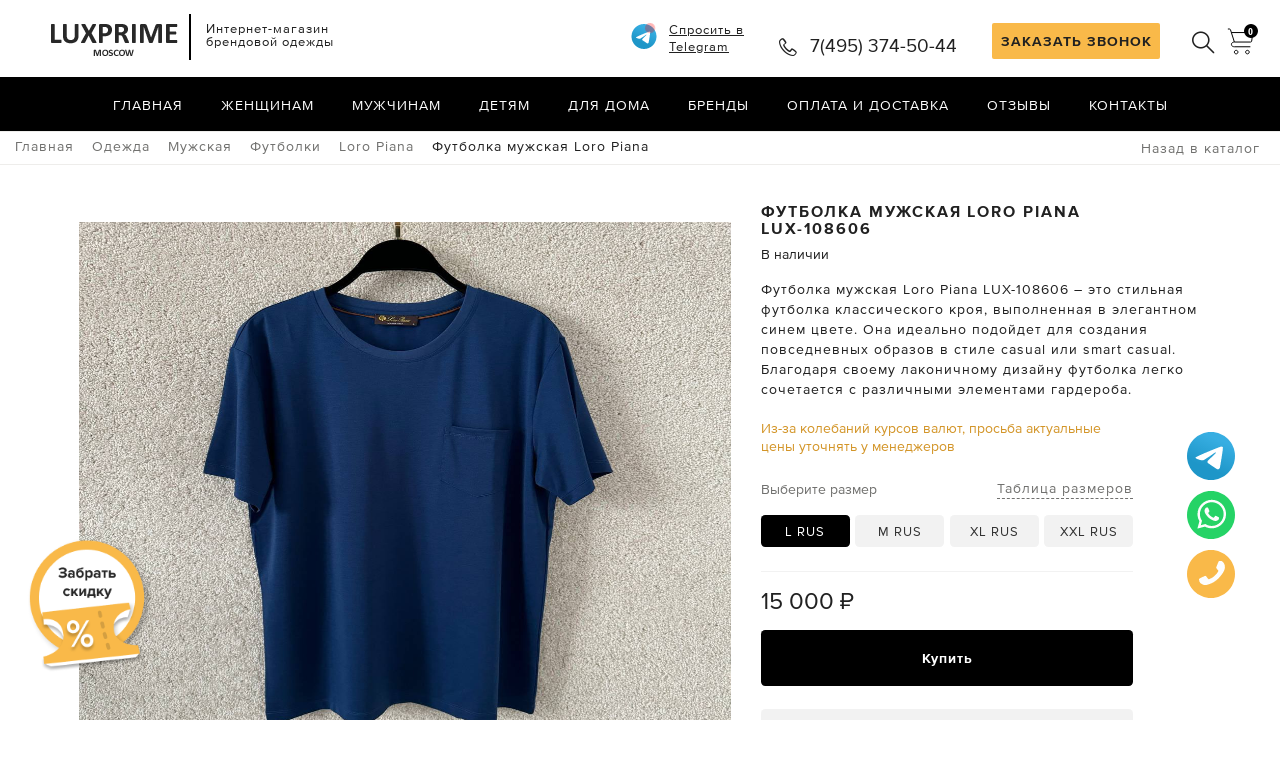

--- FILE ---
content_type: text/html; charset=UTF-8
request_url: https://luxe-crime.ru/product/loro-piana-futbolka-muzhskaya-22
body_size: 12291
content:
<!DOCTYPE html>
<html class="no-touchevents" lang="ru">
  <head>
    <meta http-equiv="Content-Type" content="text/html; charset=UTF-8"> 
    <meta name="viewport" content="width=device-width, initial-scale=1.0, maximum-scale=1.0, user-scalable=no" >
    <meta content="IE=edge" http-equiv="X-UA-Compatible">
    <title>футболка мужская Loro Piana синяя купить в интернет-магазине (арт. LUX-108606)</title>
 <meta name="description" content="Футболка мужская Loro Piana (LUX-108606) заказать по цене 15000 руб. в интернет-магазине брендовых вещей ✔ Большой ассортимент одежды и аксессуаров ❕ Популярные и модные бренды ✔ Доставка по Москве "/>

<meta name="yandex-verification" content="443ee382439ea4c6" />
<meta name="yandex-verification" content="3e23916bbc36f3d3" />
<meta name="yandex-verification" content="42e84fe941c221c1" />
<meta name="yandex-verification" content="4bf746b9d99a2c44" />
<meta name="yandex-verification" content="34949a511e768465" />
<meta name="yandex-verification" content="4291b35055163987" />
<meta name="yandex-verification" content="97e30021e3863c7d" />
<meta name="yandex-verification" content="69c4b8e18c5f7b61" /> 
<meta name="yandex-verification" content="d9be6c5e8daec417" />


<meta name="google-site-verification" content="flWO9DEW10x8cCTB1--MkhF3OCkdAO5K3KHn-cF45D0" />

<link href="/templates/standart/css/style-clean.css?556665445566" rel="stylesheet">  
<link href="/templates/standart/js/sweetalert2.css" rel="stylesheet">
<link  rel="stylesheet"  href="https://cdn.jsdelivr.net/npm/@fancyapps/ui@6.0/dist/fancybox/fancybox.css"/>
                                
 <link rel="icon" href="https://luxe-crime.ru/favicon.svg" type="image/svg+xml">
 

 <link rel="canonical" href="https://luxe-crime.ru/product/loro-piana-futbolka-muzhskaya-22"/>

 


 



<style>
.achtung{color:#fff;background:#d2041f;text-transform: uppercase;padding: 10px;text-align:center;}
.achtung.mobiles{padding: 0px;display:none}
@media only screen and (max-width: 991px){.achtung{display:none}.achtung.mobiles{display:block}header.main .lower-bar{height:auto;}}
</style>


<script async src="https://www.googletagmanager.com/gtag/js?id=UA-128594047-1"></script>
<script>
  window.dataLayer = window.dataLayer || [];
  function gtag(){dataLayer.push(arguments);}
  gtag('js', new Date());

  gtag('config', 'UA-128594047-1');

 
 

</script>
</head>
<body class="t-category ru image-crop"><div class="site">  
<header class="main"><hr class="fendi-land-divider top">
        <div class="container-fluid">
          <div class="lower-bar">
            <div class="nav-toggler">
              <i class="icon-menu"></i>
            </div>
               
            <div class="logo">
              <a href="/">  
                <img  srcset="/templates/standart/images/logo_mini.png 1.5x" class="hidden-md hidden-lg"> <div>Интернет-магазин<br> 
брендовой одежды</div> </a>
            </div> 
                                                  
              
            <div class="user-utils">  
            
            <a data-fancybox data-src="#order-call-form"  data-ym="click-button-zvonok" href="javascript:;" id="order-call" >ЗАКАЗАТЬ ЗВОНОК</a>
               
          <a href="javascript:;" data-fancybox="" data-src="#widget-popup" data-ym="click-vidjet" class="widget_nm"></a> 
                        
              <button class="ico dyother dyMonitor" id="js-search-btn" >
                <i class="iconfendi-search"></i>
                <span class="text">Поиск
                </span>
              </button>    
                    
              <a  href="/basket" id="basket" >
                <i class="iconfendi-cart">
                  <span class="count js-cart-items-counter">0</span></i>  </a>
            </div>  
              <div class="site-utils">
              
<a class="wapp" data-ym="click-button-whatsapp" href="https://t.me/agentrrr" >
<div>
<div class="dot"></div>
<svg width="30" height="25" viewBox="0 0 48 48" fill="none" xmlns="http://www.w3.org/2000/svg">
<path d="M24 48C37.2548 48 48 37.2548 48 24C48 10.7452 37.2548 0 24 0C10.7452 0 0 10.7452 0 24C0 37.2548 10.7452 48 24 48Z" fill="url(#paint0_linear_150_21)"></path>
<path d="M8.93822 25.174C11.7438 23.6286 14.8756 22.3388 17.8018 21.0424C22.836 18.919 27.8902 16.8324 32.9954 14.8898C33.9887 14.5588 35.7734 14.2351 35.9484 15.7071C35.8526 17.7907 35.4584 19.8621 35.188 21.9335C34.5017 26.4887 33.7085 31.0283 32.935 35.5685C32.6685 37.0808 30.774 37.8637 29.5618 36.8959C26.6486 34.9281 23.713 32.9795 20.837 30.9661C19.8949 30.0088 20.7685 28.6341 21.6099 27.9505C24.0093 25.5859 26.5539 23.5769 28.8279 21.0901C29.4413 19.6088 27.6289 20.8572 27.0311 21.2397C23.7463 23.5033 20.5419 25.9051 17.0787 27.8945C15.3097 28.8683 13.2479 28.0361 11.4797 27.4927C9.89428 26.8363 7.57122 26.1749 8.93822 25.174Z" fill="white"></path>
<defs>
<linearGradient id="paint0_linear_150_21" x1="18.0028" y1="2.0016" x2="6.0028" y2="30" gradientUnits="userSpaceOnUse">
<stop stop-color="#37AEE2"></stop>
<stop offset="1" stop-color="#1E96C8"></stop>
</linearGradient>
</defs>
</svg>
</div><div><span>Спросить в Telegram</span></div></a>
              
              
              <button class="ico">
                <i class="iconfendi-telephone"></i>
                <span class="text">Номер телефона:
                </span>
              </button>                                   
              <div class="active phonenum" >7(495) 374-50-44</div> 
            </div>  
            <div class="popover full" id="search-bar" ><div class="head"><a href="/" class="logo"></a><button class="ico close"><span>Закрыть</span></button></div>
            <form action="/index.php" method="get"><input autocomplete="off" name="search_string" placeholder="Введите Ваш запрос" type="search"></form></div>
                 </div>
        </div>
      </header>
      <nav class="main">
        <div class="wrapper">
          <header  class="visible-xs visible-sm">
            <ul class="first-level">
              <li>        
              <a href="tel:+74953745044" class="phone" onclick="gtag('event', 'click', {'event_category': 'order_call'});yaCounter61086913.reachGoal('order_call')">   
                <i class="iconfendi-telephone"></i> +7(495) 374-50-44</a>
              </li>                               
              <li>
              <a href="https://t.me/agentrrr" class="phone" onclick="gtag('event', 'click', {'event_category': 'whatsapp'});yaCounter61086913.reachGoal('whatsapp')"> 
                <i class="iconfendi-tg"></i> Спросить в Telegram</a>
              </li>
              <li>
              <a href="https://t.me/luxprime" class="phone" > 
                <i class="iconfendi-tg"></i> Канал в Telegram</a>
              </li>
            </ul>
          </header>            
          <section class="moved">
        
       <ul id="catalog_menu" class="first-level expandable-sm expandable-xs dyother dyMonitor" >            
            
                          <li class="i118">
              <a href="/" >Главная</a>                
                           </li>
                      <li class="i3">
              <a href="#" class="main direct" data-expandable-target="">Женщинам</a>                
                           <div class="subnavigator popover" > 
                <div class="subcategories">
                                                    <div class="group">
                    <div class="exp"><h4><a href="/odezhda/zhenskaya" data-expandable-target="">Одежда<span></span></a></h4>
                      
                    
                      <ul class="expandable-sm expandable-xs">
                                                <li >
                        <a href="/odezhda/zhenskaya/futbolki">Футболки</a>
                        </li>
                                                <li >
                        <a href="/odezhda/zhenskaya/platya">Платья</a>
                        </li>
                                                <li >
                        <a href="/odezhda/zhenskaya/platya/vechernie">Вечерние платья</a>
                        </li>
                                                <li >
                        <a href="/odezhda/zhenskaya/sportivnye-kostyumy">Спортивные костюмы</a>
                        </li>
                                                <li >
                        <a href="/odezhda/zhenskaya/yubki">Юбки</a>
                        </li>
                                                <li >
                        <a href="/odezhda/zhenskaya/kofty">Кофты</a>
                        </li>
                                                
                     </ul>
                     </div>
                  </div>
                    
                    
                    
                    
                    
                                                    <div class="group">
                    <div class="exp"><h4><a href="/obuv/zhenskaya-obuv" data-expandable-target="">Обувь<span></span></a></h4>
                      
                    
                      <ul class="expandable-sm expandable-xs">
                                                <li >
                        <a href="/obuv/zhenskaya-obuv/tufli">Туфли</a>
                        </li>
                                                <li >
                        <a href="/obuv/zhenskaya-obuv/sapogi">Сапоги</a>
                        </li>
                                                <li >
                        <a href="/obuv/zhenskaya-obuv/krossovki">Кроссовки</a>
                        </li>
                                                <li >
                        <a href="/obuv/zhenskaya-obuv/botilony">Ботильоны</a>
                        </li>
                                                <li >
                        <a href="/obuv/zhenskaya-obuv/shlepantsy">Шлепанцы</a>
                        </li>
                                                
                     </ul>
                     </div>
                  </div>
                    
                    
                    
                    
                    
                                                    <div class="group">
                    <div class="exp"><h4><a href="/sumki/zhenskie-sumki" data-expandable-target="">Сумки<span></span></a></h4>
                      
                    
                      <ul class="expandable-sm expandable-xs">
                                                <li >
                        <a href="/sumki/zhenskie-sumki/koshelki">Кошельки</a>
                        </li>
                                                <li >
                        <a href="/sumki/zhenskie-sumki/klatchi">Клатчи</a>
                        </li>
                                                <li >
                        <a href="/sumki/zhenskie-sumki/sportivnye">Спортивные</a>
                        </li>
                                                <li >
                        <a href="/sumki/zhenskie-sumki/ryukzaki">Рюкзаки</a>
                        </li>
                                                <li >
                        <a href="/sumki/zhenskie-sumki/oblojka-na-pasport">Обложки на паспорт</a>
                        </li>
                                                
                     </ul>
                     </div>
                  </div>
                    
                    
                    
                    
                    
                                                    <div class="group">
                    <div class="exp"><h4><a href="/aksessuary/zhenskie-aksessuary" data-expandable-target="">Аксессуары<span></span></a></h4>
                      
                    
                      <ul class="expandable-sm expandable-xs">
                                                <li >
                        <a href="/aksessuary/zhenskie-aksessuary/golovnye-ubory">Головные уборы</a>
                        </li>
                                                <li >
                        <a href="/aksessuary/zhenskie-aksessuary/sharfy-zhenskie">Шарфы</a>
                        </li>
                                                <li >
                        <a href="/aksessuary/zhenskie-aksessuary/remni">Ремни</a>
                        </li>
                                                <li >
                        <a href="/aksessuary/zhenskie-aksessuary/chasy">Часы</a>
                        </li>
                                                <li >
                        <a href="/aksessuary/zhenskie-aksessuary/zonty">Зонты</a>
                        </li>
                                                <li >
                        <a href="/yuvelirnye-ukrasheniya">Ювелирные украшения</a>
                        </li>
                                                
                     </ul>
                     </div>
                  </div>
                    
                    
                    
                    
                    
                                 </div>
              </div>
                            </li>
                      <li class="i131">
              <a href="#" class="main direct" data-expandable-target="">Мужчинам</a>                
                           <div class="subnavigator popover" > 
                <div class="subcategories">
                                                    <div class="group">
                    <div class="exp"><h4><a href="/odezhda/muzhskaya" data-expandable-target="">Одежда<span></span></a></h4>
                      
                    
                      <ul class="expandable-sm expandable-xs">
                                                <li >
                        <a href="/odezhda/muzhskaya/sportivnye-kostyumy">Спортивные костюмы</a>
                        </li>
                                                <li >
                        <a href="/odezhda/muzhskaya/kurtki">Куртки</a>
                        </li>
                                                <li >
                        <a href="/odezhda/muzhskaya/futbolki">Футболки</a>
                        </li>
                                                <li >
                        <a href="/odezhda/muzhskaya/bryuki">Брюки</a>
                        </li>
                                                <li >
                        <a href="/odezhda/muzhskaya/kofty">Кофты</a>
                        </li>
                                                
                     </ul>
                     </div>
                  </div>
                    
                    
                    
                    
                    
                                                    <div class="group">
                    <div class="exp"><h4><a href="/obuv/muzhskaya-obuv" data-expandable-target="">Обувь<span></span></a></h4>
                      
                    
                      <ul class="expandable-sm expandable-xs">
                                                <li >
                        <a href="/obuv/muzhskaya-obuv/tufli">Туфли</a>
                        </li>
                                                <li >
                        <a href="/obuv/muzhskaya-obuv/krossovki">Кроссовки</a>
                        </li>
                                                <li >
                        <a href="/obuv/muzhskaya-obuv/botinki">Ботинки</a>
                        </li>
                                                <li >
                        <a href="/obuv/muzhskaya-obuv/shlepantsy">Шлепанцы</a>
                        </li>
                                                <li >
                        <a href="/obuv/muzhskaya-obuv/mokasiny">Мокасины</a>
                        </li>
                                                
                     </ul>
                     </div>
                  </div>
                    
                    
                    
                    
                    
                                                    <div class="group">
                    <div class="exp"><h4><a href="/sumki/muzhskie-sumki" data-expandable-target="">Сумки<span></span></a></h4>
                      
                    
                      <ul class="expandable-sm expandable-xs">
                                                <li >
                        <a href="/sumki/muzhskie-sumki/koshelki">Кошельки</a>
                        </li>
                                                <li >
                        <a href="/sumki/muzhskie-sumki/oblojka-na-pasport">Обложки на паспорт</a>
                        </li>
                                                <li >
                        <a href="/sumki/muzhskie-sumki/barsetki">Барсетки</a>
                        </li>
                                                <li >
                        <a href="/sumki/muzhskie-sumki/sportivnye">Спортивные</a>
                        </li>
                                                <li >
                        <a href="/sumki/muzhskie-sumki/delovye">Деловые</a>
                        </li>
                                                <li >
                        <a href="/sumki/muzhskie-sumki/ryukzaki">Рюкзаки</a>
                        </li>
                                                
                     </ul>
                     </div>
                  </div>
                    
                    
                    
                    
                    
                                                    <div class="group">
                    <div class="exp"><h4><a href="/aksessuary/muzhskie-aksessuary" data-expandable-target="">Аксессуары<span></span></a></h4>
                      
                    
                      <ul class="expandable-sm expandable-xs">
                                                <li >
                        <a href="/aksessuary/muzhskie-aksessuary/sharfy">Шарфы</a>
                        </li>
                                                <li >
                        <a href="/aksessuary/muzhskie-aksessuary/zonty">Зонты</a>
                        </li>
                                                <li >
                        <a href="/aksessuary/muzhskie-aksessuary/remni">Ремни</a>
                        </li>
                                                <li >
                        <a href="/aksessuary/muzhskie-aksessuary/chasy">Часы</a>
                        </li>
                                                
                     </ul>
                     </div>
                  </div>
                    
                    
                    
                    
                    
                                 </div>
              </div>
                            </li>
                      <li class="i206">
              <a href="#" class="main direct" data-expandable-target="">Детям</a>                
                           <div class="subnavigator popover" > 
                <div class="subcategories">
                                                    <div class="group">
                    <div class="exp"><h4><a href="/odezhda/dlya-detej" data-expandable-target="">Одежда<span></span></a></h4>
                      
                    
                      <ul class="expandable-sm expandable-xs">
                                                <li >
                        <a href="/odezhda/dlya-detej/dlya-devochek">Для девочек</a>
                        </li>
                                                <li >
                        <a href="/odezhda/dlya-detej/dlya-malchikov">Для мальчиков</a>
                        </li>
                                                
                     </ul>
                     </div>
                  </div>
                    
                    
                    
                    
                    
                                                    <div class="group">
                    <div class="exp"><h4><a href="/obuv/obuv-dlya-detej" data-expandable-target="">Обувь<span></span></a></h4>
                      
                    
                      <ul class="expandable-sm expandable-xs">
                                                <li >
                        <a href="/obuv/obuv-dlya-detej/dlya-devochek">Для девочек</a>
                        </li>
                                                <li >
                        <a href="/obuv/obuv-dlya-detej/dlya-malchikov">Для мальчиков</a>
                        </li>
                                                
                     </ul>
                     </div>
                  </div>
                    
                    
                    
                    
                    
                                                       <a href="/odezhda/dlya-detej/detskie-aksessuary" >Аксессуары</a>
                   
                    
                    
                    
                    
                    
                                 </div>
              </div>
                            </li>
                      <li class="i204">
              <a href="/home" >Для дома</a>                
                           </li>
                      <li class="i205">
              <a href="/brand" >Бренды</a>                
                           </li>
                      <li class="i107">
              <a href="/pay-delivery" >Оплата и доставка</a>                
                           </li>
                      <li class="i91">
              <a href="/feedback" >Отзывы</a>                
                           </li>
                      <li class="i49">
              <a href="/contacts" >Контакты</a>                
                           </li>
           
    </ul>             
    </section>
    </div>
                <hr class="fendi-land-divider">
    </nav>                    
    <main  role="main" id="wrapper">
    <div class="container-fluid">


<div class="product">
  <div itemtype="http://schema.org/Product" itemscope="itemscope">
   <div class="breadcrumbs">
            <section class="breadcrumb" vocab="//schema.org/" typeof="BreadcrumbList">
              <span property="itemListElement" typeof="ListItem"><a href="https://luxe-crime.ru/" class="main-area" property="item" typeof="WebPage"><span property="name">Главная</span></a><meta property="position" content="6"></span>
              
              
                    <span class="main-area" property="itemListElement" typeof="ListItem"><a href="/odezhda" property="item" typeof="WebPage"><span property="name">Одежда</span></a><meta property="position" content="7"></span>
                <span class="main-area" property="itemListElement" typeof="ListItem"><a href="/odezhda/muzhskaya" property="item" typeof="WebPage"><span property="name">Мужская</span></a><meta property="position" content="8"></span>
                <span class="main-area" property="itemListElement" typeof="ListItem"><a href="/odezhda/muzhskaya/futbolki" property="item" typeof="WebPage"><span property="name">Футболки</span></a><meta property="position" content="9"></span>
                <span class="main-area" property="itemListElement" typeof="ListItem"><a href="/odezhda/muzhskaya/futbolki/loro-piana" property="item" typeof="WebPage"><span property="name">Loro Piana</span></a><meta property="position" content="10"></span>
           
             <span class="main-area"> Футболка мужская Loro Piana</span> 
             
             
            
            </section> 
 
 
     <div class="back-to-cat"><a href="/odezhda/muzhskaya/futbolki/loro-piana#lx108606" ><span></span>Назад в каталог</a></div> 

    </div>



 

   <div class="main-product">
                <div class="product-gallery scroll-down">
               
  
                   
                      
                  <div class="carousel-prod">
                    <div class="item">
                      <div class="inner">
					  
					  <a class="back-to-cat-mobile" href="/odezhda/muzhskaya/futbolki/loro-piana#lx108606" >
					  <svg xmlns="http://www.w3.org/2000/svg" width="24" height="24" xmlns="http://www.w3.org/2000/svg" viewBox="0 0 24 24" >
					  <path fill="none"  stroke-width="1.5" d="M14 17.5 8.5 12 14 6.5"></path></svg></a>  
					  
                         <a id="bigimage" data-fancybox="gr108606" data-fancybox-index="0" href="https://luxe-crime.ru/upload/shop/photo-2024-07-22-22-04-55.jpg">
                          <img  decoding="async" width="100%"  style="aspect-ratio: 1280 / 1280;" title=" Футболка мужская Loro Piana LUX-108606 фото"  alt=" Футболка мужская Loro Piana Артикул LUX-108606" src="https://luxe-crime.ru/upload/shop/photo-2024-07-22-22-04-55.jpg"/></a>                      </div>
                    </div>
            
                  </div>
                </div>
                
                
                <div class="product-info">
                  <meta content="Loro Piana" itemprop="brand"/>                  <meta content="https://luxe-crime.ru/product/loro-piana-futbolka-muzhskaya-22" itemprop="url"/>
                                    <meta content="https://luxe-crime.ru/upload/shop/photo-2024-07-22-22-04-55.jpg" itemprop="image"/>
                  <div class="product-description">
                    <h1 itemprop="name"> Футболка мужская <span class="name">Loro Piana</span>                      
					  <span class="sku">LUX-108606</span> </h1>
                    
                    <div class="availablity">В наличии</div>                               
                    
                    <p class="description" itemprop="disambiguatingDescription">Футболка мужская Loro Piana LUX-108606 – это стильная футболка классического кроя, выполненная в элегантном синем цвете. Она идеально подойдет для создания повседневных образов в стиле casual или smart casual. Благодаря своему лаконичному дизайну футболка легко сочетается с различными элементами гардероба.</p>
                   <meta content="LUX-108606" itemprop="productID"/>                    <div class="visible-xs">
                    </div>
                  </div>
                
               
                  <div class="product-form">
                   
                  
                  
                  <div class="price_notice" >Из-за колебаний курсов валют, просьба актуальные цены уточнять у менеджеров
				  </div> 
                     
                     
                        
							
												<div class="sizes_chart">
									<div>Выберите размер</div>
                                    <div><a href="#" data-fancybox="" data-src="#sizes_chart-popup" data-options='{"touch" : false}' >Таблица размеров</a></div>
                                    </div>
					 
                                        <ul class="pick-size">
                                                                                       <li rel="L" class="active"><a href="#" >L RUS</a></li> 
                                                                                        <li rel="M" ><a href="#" >M RUS</a></li> 
                                                                                        <li rel="XL" ><a href="#" >XL RUS</a></li> 
                                                                                        <li rel="XXL" ><a href="#" >XXL RUS</a></li> 
                                                                                      </ul> 
										  
                                    									
                                    <input type=hidden id="model-size" value="L">   
                                 <input type=hidden name="id"  value=" Футболка мужская">    
                               
							    <span class="price-holder" itemprop="offers" itemscope="" itemtype="http://schema.org/Offer">
                       
                                     
                                  <span>15 000</span> 
								  
								   <link itemprop="availability" href="http://schema.org/InStock" />
								  <meta itemprop="price" content="15000">
								  <meta itemprop="priceCurrency" content="RUB"> ₽ </span>
                                   
                                    <div class="form-group">
                        <button type="button" onclick="gtag('event', 'click', {'event_category': 'add_to_cart'});yaCounter61086913.reachGoal('add_to_cart')" value="1" rel="/basket/add/108606&order=1" id="buy-good" class="btn btn-primary btn-lg call-to-action js-addtocart js-findinstore-link">Купить</button>
                      
                      <div class="buy-one-click-holder"><span id="buy-one-click" data-ym="click-button-oneclick">Заказ в 1 клик</span></div>
                      
                      </div>    
                                      
                                        
                         
                                  

<ul  class="product-page__menu product-menu">

<div  class="product-data">
<div class="product-data__wrapper product-menu__item">
<div class="product-data__item">
<div class="product-data__type font_grey font_sm">Артикул</div> 
<div class="product-data__name font_m">LUX-108606</div>
</div></div></div> 


<div  class="product-data">
<div class="product-data__wrapper product-menu__item">
<div class="product-data__item">
<div class="product-data__type font_grey font_sm">Бренд</div> 
<div class="product-data__name font_m">Loro Piana</div>
</div></div></div> 

 
<div  class="spoiler-wrapper">


  <li class="product-menu__item">
<div  class="spoiler _init _active">
<div class="spoiler__title spoiler__plus">
<div  class="product-menu__title"><span >Характеристики</span></div> </div> 
<div class="spoiler__body">
<div class="product-menu__content">

<ul>
    <li>Цвет: Синий</li>
    <li>Страна дизайна: Италия</li>
</ul>

 </div>
</div></div>
</li>
  

  <li class="product-menu__item">
<div  class="spoiler _init">
<div class="spoiler__title spoiler__plus">
<div  class="product-menu__title"><span >Преимущества</span></div> </div> 
<div class="spoiler__body" hidden>
<div class="product-menu__content">

<ul>
    <li>Универсальность: Легко сочетается с различными стилями одежды.</li>
    <li>Комфорт: обеспечивает удобство в носке благодаря мягкому материалу.</li>
    <li>Качество: Высокое качество материалов и изготовления.</li>
    <li>Сочетание с другой одеждой: подходит для создания разнообразных образов.</li>
</ul>
 </div>
</div></div>
</li>
  

  
<li class="product-menu__item">
<div  class="spoiler _init">
<div class="spoiler__title spoiler__plus">
<div  class="product-menu__title"><span >Доставка</span></div> </div> 
<div class="spoiler__body" hidden>
<div class="product-menu__content">
Доставка в пределах МКАД - 500 рублей. Москва-сити - 1000 р. <br>По России отправляем СДЭКом. <p><a href="/pay-delivery">Подробнее об доставке</a></p> </div>
</div></div>
</li>  

<li class="product-menu__item">
<div  class="spoiler _init">
<div class="spoiler__title spoiler__plus">
<div  class="product-menu__title"><span >Оплата</span></div> </div> 
<div class="spoiler__body" hidden>
<div class="product-menu__content">
При доставке по Москве и МО оплата - наличный расчёт.<br>При отказе от товаров - оплачивается только стоимость доставки. <p><a href="/pay-delivery">Подробнее об оплате</a></p> </div>
</div></div>
</li>  
 
</div>

<div  class="product-data">
<div class="product-data__wrapper product-menu__item">
<div class="product-data__item">
 
<div class="product-data__name font_m"> 
<div class="product-cats">
   
  <a href="/odezhda/muzhskaya/loro-piana">Мужская одежда Loro Piana</a>
   
  <a href="/odezhda">Одежда</a>
   
  <a href="/odezhda/muzhskaya">Мужская одежда</a>
   
  <a href="/odezhda/muzhskaya/futbolki">Мужские футболки</a>
   </div> </div>
</div></div></div> 
 
</ul>

		 
 </div>
 
          </div>
  
  
  
  
                
                
                     
                
                
              </div>


 



          <div  class="recommandations-slider">
    <div class="recommandations-nav">
      <div class="nav-item active " >
        <h2 class="only-one-tab" >Похожие товары</h2>
      </div>
    </div>
    
    
    <div class="recommandations-item">
                                   <div  class="product-card"  >
                
                    <div class="inner">
                      <figure >
                        <a href="/product/loro-piana-futbolka-muzhskaya-21" >
                          <picture>
                            <img loading="lazy" decoding="async" src="/resized/1/3/3/photo-2024-07-22-22-05-02.jpg"  >
                          </picture></a>      
                    
                      </figure>
                      <div class="meta addplus">
                        <div class="front">
                          <div class="name">
                            <a href="/product/loro-piana-futbolka-muzhskaya-21" ><div class="product-name">Loro Piana</div>  Футболка мужская <div>LUX-108605</div></a>
                          </div>
                          
                           
                           <span class="price">15000 РУБ</span> 
                            
                         
                        
                        </div>
                        <div class="back">
                        </div>
                      </div>
                    </div>
                  </div>
                                 <div  class="product-card"  >
                
                    <div class="inner">
                      <figure >
                        <a href="/product/loro-piana-futbolka-59" >
                          <picture>
                            <img loading="lazy" decoding="async" src="/resized/1/3/3/321photo-2024-05-17-14-43-14.jpg"  >
                          </picture></a>      
                    
                      </figure>
                      <div class="meta addplus">
                        <div class="front">
                          <div class="name">
                            <a href="/product/loro-piana-futbolka-59" ><div class="product-name">Loro Piana</div> Футболка  <div>LUX-106808</div></a>
                          </div>
                          
                           
                           <span class="price">15000 РУБ</span> 
                            
                         
                        
                        </div>
                        <div class="back">
                        </div>
                      </div>
                    </div>
                  </div>
                                 <div  class="product-card"  >
                
                    <div class="inner">
                      <figure >
                        <a href="/product/loro-piana-futbolka-58" >
                          <picture>
                            <img loading="lazy" decoding="async" src="/resized/1/3/3/photo-2024-05-17-14-43-22.jpg"  >
                          </picture></a>      
                    
                      </figure>
                      <div class="meta addplus">
                        <div class="front">
                          <div class="name">
                            <a href="/product/loro-piana-futbolka-58" ><div class="product-name">Loro Piana</div> Футболка  <div>LUX-106807</div></a>
                          </div>
                          
                           
                           <span class="price">15000 РУБ</span> 
                            
                         
                        
                        </div>
                        <div class="back">
                        </div>
                      </div>
                    </div>
                  </div>
                                 <div  class="product-card"  >
                
                    <div class="inner">
                      <figure >
                        <a href="/product/loro-piana-futbolka-55" >
                          <picture>
                            <img loading="lazy" decoding="async" src="/resized/1/3/3/photo-2024-05-11-21-35-14.jpg"  >
                          </picture></a>      
                    
                      </figure>
                      <div class="meta addplus">
                        <div class="front">
                          <div class="name">
                            <a href="/product/loro-piana-futbolka-55" ><div class="product-name">Loro Piana</div> Футболка  <div>LUX-106472</div></a>
                          </div>
                          
                           
                           <span class="price">13500 РУБ</span> 
                            
                         
                        
                        </div>
                        <div class="back">
                        </div>
                      </div>
                    </div>
                  </div>
                 
      </div>
      
      
      
    </div>
       </div>
  

  </div>
    </main>         
    <footer class="main" id="site-footer">
      <div class="container-fluid">
        <div class="upper-bar">       
          <div class="follow-fendi">
            <h3 id="acc-footer-social">Luxсrimes в соцсетях</h3>         
            <ul>
                            <li >
                <a href="https://t.me/luxprime" target="_blank" class="ico">
                  <i class="iconfendi-tg"></i>
                  <span class="text">Telegram
                  </span></a>
              </li>
              <li >
                <a href="https://www.youtube.com/channel/UCtbpDzPhIizkljDJH-lTv_g" target="_blank" class="ico">
                  <i class="iconfendi-youtube"></i>
                  <span class="text">YouTube
                  </span></a>
              </li>
           
             
              
            </ul>
          </div>
        </div>
        <div class="lower-bar">
          <div class="group-link">
             
            <div class="list-link exp expandable-xs">
              <h5 class="expand-list">Информация</h5>
              <ul class="list-unstyled">
                <li > <a href="/pay-delivery"  >Оплата и доставка</a> </li>
                <li > <a href="/feedback"  >Отзывы</a> </li>
                <li > <a href="/contacts"  >Контакты</a> </li>
                <li > <a href="/about"  >О luxecrime</a> </li>
              </ul>
            </div>
            <div class="list-link exp expandable-xs">
              <h5 class="expand-list">Каталог</h5>
              <ul class="list-unstyled" >
                <li  >
                  <a href="/odezhda"  >Одежда</a>
                </li>
                <li  >
                  <a href="/obuv"  >Обувь</a>
                </li>
                <li  >
                  <a href="/sumki"  >Сумки</a>
                </li>
                  <li  >
                  <a href="/aksessuary"  >Аксессуары</a>
                </li>
                  <li  >
                  <a href="/yuvelirnye-ukrasheniya"  >Ювелирные украшения</a>
                </li>
              </ul>
            </div>
 
      
          </div>
          <div class="bottom">            
            <p class="copy">© LUXEСRIME 2026
            </p>
          </div>
        </div>
      </div>
    </footer>
                            
<div class="mobile-contacts">                
<a href="https://t.me/agentrrr" data-ym="click-whatsapp-mobille" style="background: #35ace0;"><i class="iconfendi-tg"></i> Написать нам</a>
<a href="tel:+74953745044"  data-ym="click-namber-mobille"><svg width="16" height="14" viewBox="0 0 16 14" fill="none" xmlns="http://www.w3.org/2000/svg">
<path d="M15.4463 10.4002C15.354 10.2455 15.1081 10.1526 14.739 9.96683C14.3699 9.78113 12.5555 8.88364 12.2171 8.7597C11.8789 8.63593 11.6328 8.57408 11.3868 8.9454C11.1408 9.31679 10.4335 10.1526 10.2182 10.4002C10.0029 10.6478 9.78762 10.6789 9.41871 10.4931C9.04965 10.3074 7.86048 9.91563 6.4508 8.65152C5.35366 7.66765 4.61298 6.45269 4.3977 6.08123C4.18242 5.70977 4.37475 5.50904 4.55951 5.32402C4.72555 5.15772 4.92859 4.89056 5.11311 4.67397C5.29762 4.45738 5.35913 4.30251 5.48215 4.05506C5.60516 3.80732 5.54367 3.59073 5.45139 3.405C5.35913 3.21927 4.62105 1.39298 4.31352 0.650055C4.01392 -0.0734349 3.70968 0.0245735 3.48316 0.0131439C3.26813 0.00228586 3.02183 0 2.77582 0C2.5298 0 2.12995 0.092865 1.79167 0.464325C1.4534 0.835785 0.5 1.73343 0.5 3.55959C0.5 5.38589 1.82241 7.15018 2.00696 7.39777C2.19147 7.64551 4.60932 11.3931 8.31153 13.0002C9.19204 13.3825 9.87943 13.6108 10.4155 13.7818C11.2995 14.0642 12.1041 14.0244 12.7399 13.9288C13.4491 13.8223 14.9235 13.0313 15.2311 12.1646C15.5385 11.2978 15.5385 10.5549 15.4463 10.4002Z" fill="white"></path>
</svg><span>Позвонить</span></a>
</div>  
    
    <div class="back-to-top-wrapper visible-xs">            
      <a href="#" class="back-to-top">Наверх</a>
    </div>
    
    <a href="#" data-fancybox data-src="#widget-popup" data-ym="click-vidjet" class="widget_n"></a>
    
    <div class="socialmedia">
    <a class="tg" href="https://t.me/luxprime" data-ym="click-button-telegram-multi"><span>Канал в Telegram</span></a>
    <a class="wa" href="https://web.whatsapp.com/send?phone=79253301078?text=Здравствуйте Luxecrime," data-ym="click-button-whatsapp-multi"><span>Написать в WhatsApp</span></a>
    <a class="backcall" data-fancybox="" data-src="#order-call-form" data-ym="click-callback-multi" href="javascript:;" ><span>Заказать звонок</span></a>
    </div>
     
    
    <div style="display:none">
    
    <div id="widget-popup">
    
     
   
        
  <div id="sizes_chart-popup" >
    <span class="h1">Таблица размеров для Loro Piana</span>
    <div class="form-descr" >На сайте указан международный (INT) и европейский (EU) размеры одежды бренда Loro Piana. 
    При выборе нужного вам размера ориентируйтесь на соответствия международного (INT) и европейского (EU) размеров российскому (RU), а также параметрам тела — обхвату груди, талии и бёдер, и длине стопы для обуви.</div>
    
    <div class="sizes_tabs">
    <div id="size_tab1" >Женская одежда</div>
    <div id="size_tab2" class="active">Мужская одежда</div>
    <div id="size_tab3" >Детская одежда</div>
    <div id="size_tab4" >Женская обувь</div>
    <div id="size_tab5" >Мужская обувь</div> 
    <div id="size_tab6" >Детская обувь</div> 
    </div>
    
    
    <div class="sizes_tabs_content">
    <div class="size_tab1 "><table><tr><th>Российский размер (RU)<th>Международный размер (INT)<th>Европа (EU)<th>США (USA)<th>Англия (UK)<th>Обхват груди<th>Обхват талии<th>Обхват бёдер<tr><td>XXS<td>30<td>36<td>00<td>4<td>72-76 см<td>58-62 см<td>84-88 см<tr><td>XS<td>32<td>38<td>0-2<td>6<td>76-80 см<td>62-66 см<td>88-92 см<tr><td>S<td>34<td>40<td>4<td>8<td>80-84 см<td>66-70 см<td>92-96 см<tr><td>M<td>36<td>42<td>6-8<td>10<td>84-88 см<td>70-74 см<td>96-100 см<tr><td>L<td>38<td>44<td>10-12<td>12<td>90-94 см<td>78-82 см<td>104-108 см<tr><td>XL<td>40<td>46<td>14<td>14<td>98-102 см<td>86-90 см<td>112-116 см<tr><td>XXL<td>42<td>48<td>16<td>16<td>106-110 см<td>94-98 см<td>120-124 см</table></div>
    <div class="size_tab2 active"><table><tr><th>Российский размер (RU)<th>Международный размер (INT)<th>Европа (EU)<th>США (USA)<th>Англия (UK)<th>Обхват груди<th>Обхват талии<th>Обхват бёдер<tr><td>XS<td>44<td>46<td>33-36<td>-<td>92-96 см<td>74-78 см<td>94-98 см<tr><td>S<td>46<td>48<td>36-38<td>-<td>96-100 см<td>78-82 см<td>98-102 см<tr><td>M<td>48<td>50<td>38-40<td>-<td>100-104 см<td>82-86 см<td>102-106 см<tr><td>L<td>50<td>52<td>40-42<td>-<td>104-108 см<td>86-90 см<td>106-110 см<tr><td>XL<td>52<td>54<td>44<td>-<td>108-114 см<td>90-98 см<td>110-118 см<tr><td>XXL<td>54<td>56<td>46-48<td>-<td>114-124 см<td>98-108 см<td>118-128 см</table></div>
    <div class="size_tab3 "><table><tr><th>Возраст<th>Рост (см)<th>Объем груди (см)<th>Объем талии (см)<th>Объем бёдер (см)<th>Российский размер (RU)<tr><td>1 месяц<td>50<td>41-43<td>41-43<td>41-43<td>18<tr><td>2 месяца<td>56<td>43-45<td>43-45<td>43-45<td>18<tr><td>3 месяца<td>62<td>45-47<td>45-47<td>45-47<td>20<tr><td>3-6 месяцев<td>68<td>47-49<td>46-48<td>47-49<td>22<tr><td>6-9 месяцев<td>74<td>49-51<td>47-49<td>49-51<td>22<tr><td>1 год<td>80<td>51-53<td>48-50<td>51-53<td>24<tr><td>1,5 года<td>86<td>52-54<td>49-51<td>52-54<td>24<tr><td>2 года<td>92<td>53-55<td>50-52<td>53-56<td>26<tr><td>3 года<td>98<td>54-56<td>51-53<td>55-58<td>26<tr><td>4 года<td>104<td>55-57<td>52-54<td>57-60<td>28<tr><td>5 лет<td>110<td>56-58<td>53-55<td>59-62<td>28<tr><td>6 лет<td>116<td>57-59<td>54-56<td>61-64<td>30<tr><td>7 лет<td>122<td>58-62<td>55-58<td>63-67<td>30<tr><td>8 лет<td>128<td>61-65<td>57-59<td>66-70<td>32<tr><td>9 лет<td>134<td>64-68<td>58-61<td>69-73<td>32<tr><td>10 лет<td>140<td>67-71<td>60-62<td>72-76<td>34<tr><td>11 лет<td>146<td>70-74<td>61-64<td>75-80<td>36<tr><td>12 лет<td>152<td>75<td>65<td>82<td>38</table></div>
    <div class="size_tab4 "><table><tr><th>Россия (RU)<th>США (USA)<th>Европа (EU)<th>Длина стопы (см)<tr><td>35<td>5<td>35<td>22.8<tr><td>35.5<td>5.5<td>35.5<td>23.1<tr><td>35-36<td>6<td>36 (3)<td>23.5<tr><td>36<td>6.5<td>37 (4)<td>23.8<tr><td>36.5<td>7<td>37.5 (4.5)<td>24.1<tr><td>37<td>7.5<td>38 (5)<td>24.5<tr><td>37.5<td>8<td>38.5 (5.5)<td>24.8<tr><td>38<td>8.5<td>39 (6)<td>25.1<tr><td>39<td>9<td>40 (6.5)<td>25.4<tr><td>39.5<td>9.5<td>40.5 (7)<td>25.7<tr><td>40<td>10<td>41 (7.5)<td>26.0<tr><td>41<td>10.5<td>42 (8.5)<td>26.7<tr><td>41.5<td>11<td>42.2<td>27.6</table></div>
    <div class="size_tab5 "><table><tr><th>Россия (RU)<th>США (USA)<th>Европа (EU)<th>Длина стопы (см)<tr><td>37.5<td>6.5<td>38.5<td>24.1<tr><td>38<td>7<td>39<td>24.4<tr><td>39<td>7.5<td>40<td>24.8<tr><td>39.5<td>8<td>40.5<td>25.4<tr><td>40<td>8.5<td>41<td>25.7<tr><td>41<td>9<td>42<td>26.0<tr><td>41.5<td>9.5<td>42.5<td>26.7<tr><td>42<td>10<td>43<td>27.0<tr><td>43<td>10.5<td>44<td>27.3<tr><td>43.5<td>11<td>44.5<td>27.9<tr><td>44<td>11.5<td>45<td>28.3<tr><td>44.5<td>12<td>46<td>28.6<tr><td>45<td>12.5<td>46.5<td>-<tr><td>46<td>13<td>47<td>29.4<tr><td>47<td>13.5<td>48<td>-</table></div> 
    <div class="size_tab6 "><table><tr><th>Европа (EU)</th><th>США (USA)</th><th>UK</th><th>длина стельки (см)</th></tr><tr><td>16-17</td><td>1-2</td><td>0-1</td><td>9,7</td></tr><tr><td>18</td><td>3</td><td>2</td><td>10,4</td></tr><tr><td>19</td><td>4</td><td>3</td><td>11,1</td></tr><tr><td>20</td><td>5</td><td>4</td><td>11,7</td></tr><tr><td>21</td><td>5 1/2</td><td>4 1/2</td><td>12,4</td></tr><tr><td>22</td><td>6</td><td>5</td><td>13,1</td></tr><tr><td>23</td><td>7</td><td>6</td><td>13,7</td></tr><tr><td>24</td><td>8</td><td>7</td><td>14,4</td></tr><tr><td>25-26</td><td>8 1/2 - 9 1/2</td><td>7 1/2 - 8 1/2</td><td>15-15,7</td></tr><tr><td>27</td><td>10</td><td>9</td><td>16,4</td></tr><tr><td>28</td><td>11</td><td>10</td><td>17,1</td></tr><tr><td>29</td><td>12</td><td>11</td><td>17,7</td></tr><tr><td>30</td><td>12 1/2</td><td>11 1/2</td><td>18,4</td></tr><tr><td>31-32</td><td>13-14</td><td>12-13</td><td>19-19,7</td></tr><tr><td>33</td><td>2</td><td>1</td><td>20,4</td></tr><tr><td>34</td><td>2 1/2</td><td>1 1/2</td><td>21</td></tr><tr><td>35</td><td>3 1/2</td><td>2 1/2</td><td>21,7</td></tr><tr><td>36</td><td>4 1/2</td><td>3 1/2</td><td>22,4</td></tr><tr><td>37</td><td>5</td><td>4</td><td>23</td></tr><tr><td>38</td><td>6-9</td><td>5-8</td><td>23,7</td></tr></table></div>
    </div>
   
   
    
    </div>
      
    <div id="screen1" >
    <div class="wdg-calend">Время акции ограничено</div>
    <span class="h1">Дарим <span>скидку</span><br>
на первый заказ</span>
    <span class="form-descr">Заполните форму, для получения<br>скидки:</span>
<div class="wdg_container">
  <div class="f1"><input type="text" id="wdg-callback-phone" name="phone" class="phoneback" placeholder="+7 (___) ___-__-__"></div>
  <!--<div class="f2"><input type="text" id="wdg-client-name" name="name" class="phoneback" placeholder="Ваше имя"  ></div>-->
  <div class="f3"><a href="#" class="order_button" id="get_sale" style="margin-top: 0px;" data-ym="send-form-popup"  >Получить скидку</a></div>
  <!--<div class="f4"><div class="wdg_cnt">Осталось 
<span>40</span> купонов</div></div>-->
</div>
</div> 
<div id="screen2" style="display:none"> 
     <span class="h1 big">Спасибо</span>
  <span class="h1 ">Ваша <span>скидка</span> забронирована</span>
  <span class="form-descr">Наши менеджеры свяжутся с вами и расскажут об условиях использования купона.</span>
 </div> 
    </div>
    
    <div id="order-call-form" class="small_order_form">
    <span class="h1">Заказать звонок</span>
    <span class="form-descr">Заполните форму, и мы свяжемся с вами в течении 5 минут</span>
    <form action="#" id="callback" class="callback-form" method="post" novalidate="novalidate">
    <div><input type="text" id="callback-phone" name="phone" class="phoneback" placeholder="+7 (___) ___-__-__"></div>
    <div><a href="#" class="order_button" id="recall_me" data-ym="send-form-zvonok"  >Перезвоните мне</a></div>
    </form>
    </div>
    
    <div id="exitmodal">
        <div id="screen1-exit" >
    <span class="h1"><center>Уже уходите?!</center><br><span>СПЕЦИАЛЬНО</span> для вас,<br><span>СКИДКА</span>
на первый заказ в <br>нашем магазине</span>
    <span class="form-descr">Заполните форму, для получения<br>скидки:</span>
<div class="wdg_container">
  <div class="f1"><input type="text" id="wdg-callback-phone-exit" name="phone" class="phoneback" placeholder="+7 (___) ___-__-__"></div>
  <div class="f3"><a href="#" class="order_button" id="get-sale-exit" style="margin-top: 0px;" data-ym="send-exit-popup"  >Получить скидку</a></div>
 
</div>
</div>
<div id="screen2-exit" style="display:none"> 
     <span class="h1 big"><span>Спасибо</span></span>
  <span class="h1 ">Ваша скидка забронирована</span>
  <span class="form-descr">Наши менеджеры свяжутся с вами <br>и расскажут об условиях <br>использования купона.</span>
 </div> 
    </div>
    
    <div id="order-one-click-form" class="small_order_form">
    <span class="h1">Оформить заказ в 1 клик</span>
    <span class="form-descr">Заполните форму, менеджер свяжется с вами для уточнения заказав течении 5 минут</span>
    <form method="post" action="#" name="f_form" id="one_click" class="callback-form" >
    <input type=hidden id="click-model" >
    <div><input type="text" id="client_name" name="name" class="phoneback" placeholder="Ваше имя" style="margin-bottom:10px;"></div>
    <div><input type="text" id="client_phone" name="phone" class="phoneback" placeholder="+7 (___) ___-__-__"></div>
    <div><a href="#" class="order_button" id="one_click_order" data-ym="send-form-click"  >Оформить заказ</a></div>
    </form>
    </div>

    
    <div id="basket-form">
    <span class="h1 underlined">КОРЗИНА</span>
    <span class="form-descr">В корзине <span><span id="basket_form_cnt"></span> шт.</span> на сумму <span><span id="basket_form_sum"></span> РУБ</span></span>
    
    <div class="basket_items">
 
    </div>
    
    <div class="basket_buttons">
     <a href="#" class="order_button blacked" id="close_basket_box" >Продолжить покупки</a>
     <a data-fancybox data-src="#order-one-click-form" data-options='touch' data-ym="click-button-oneclick" href="javascript:;"  class="order_button"  id="order_one_click" >Заказать в 1 клик</a> 
     <a href="/basket/order" class="order_button last"   >Перейти к оформлению</a>
    </div>
    </div>
    
    
    </div>

    
    </div> 
    


<script type="text/javascript" >
async function basketCount() {
  try {
    let response = await fetch('/basket/check');
    document.querySelector('#basket span').innerHTML = await response.text();
  } catch(e) {
    console.log(e);
  }
}

basketCount();
</script>
 
    
    
<!--[if IE]>
<script src="/templates/standart/js/ie-hacks.js" defer>/***/</script>
<![endif]-->
       
<script type="text/javascript" src="/templates/standart/js/jquery.js" defer></script>  

 
<script type="text/javascript" src="/templates/standart/js/sweetalert2.min.js" defer></script> 
 <script src="https://cdn.jsdelivr.net/npm/@fancyapps/ui@6.0/dist/fancybox/fancybox.umd.js" defer></script>
 

<script type="text/javascript" src="/templates/standart/js/main.js?866586655458" defer></script>    



 

<!-- Yandex.Metrika counter -->
<script type="text/javascript" >
   (function(m,e,t,r,i,k,a){m[i]=m[i]||function(){(m[i].a=m[i].a||[]).push(arguments)};
   m[i].l=1*new Date();k=e.createElement(t),a=e.getElementsByTagName(t)[0],k.async=1,k.src=r,a.parentNode.insertBefore(k,a)})
   (window, document, "script", "https://mc.yandex.ru/metrika/tag.js", "ym");

   ym(61086913, "init", {
        clickmap:true,
        trackLinks:true,
        accurateTrackBounce:true,
        webvisor:true
   });
</script>
<noscript><div><img src="https://mc.yandex.ru/watch/61086913" style="position:absolute; left:-9999px;" alt="" /></div></noscript>
<!-- /Yandex.Metrika counter -->


 

  </body>
</html>

--- FILE ---
content_type: image/svg+xml
request_url: https://luxe-crime.ru/templates/standart/images/backcall.svg
body_size: 475
content:
<svg width="48" height="48" viewBox="0 0 48 48" fill="none" xmlns="http://www.w3.org/2000/svg">
<path d="M24 48C37.2548 48 48 37.2548 48 24C48 10.7452 37.2548 0 24 0C10.7452 0 0 10.7452 0 24C0 37.2548 10.7452 48 24 48Z" fill="#F9B949"/>
<path d="M12.1695 28.829C12.3284 28.5637 12.7522 28.4045 13.3882 28.086C14.0241 27.7676 17.1505 26.2291 17.7335 26.0166C18.3163 25.8045 18.7404 25.6984 19.1643 26.335C19.5881 26.9716 20.8068 28.4045 21.1778 28.829C21.5488 29.2533 21.9198 29.3066 22.5554 28.9882C23.1913 28.6698 25.2404 27.9982 27.6694 25.8312C29.5598 24.1445 30.836 22.0618 31.207 21.425C31.5779 20.7882 31.2465 20.4441 30.9282 20.1269C30.6421 19.8418 30.2922 19.3838 29.9743 19.0125C29.6564 18.6412 29.5504 18.3757 29.3384 17.9515C29.1264 17.5268 29.2324 17.1555 29.3914 16.8371C29.5504 16.5188 30.8221 13.388 31.3521 12.1144C31.8683 10.8741 32.3925 11.0421 32.7828 11.0225C33.1533 11.0039 33.5777 11 34.0016 11C34.4255 11 35.1145 11.1592 35.6974 11.796C36.2803 12.4328 37.923 13.9716 37.923 17.1021C37.923 20.2329 35.6444 23.2574 35.3264 23.6819C35.0085 24.1066 30.8424 30.5309 24.4632 33.2861C22.946 33.9414 21.7616 34.3328 20.8379 34.6259C19.3146 35.1101 17.9282 35.0418 16.8327 34.8779C15.6108 34.6954 13.0703 33.3394 12.5402 31.8537C12.0105 30.3677 12.0105 29.0942 12.1695 28.829Z" fill="#FDFDFD"/>
</svg>
